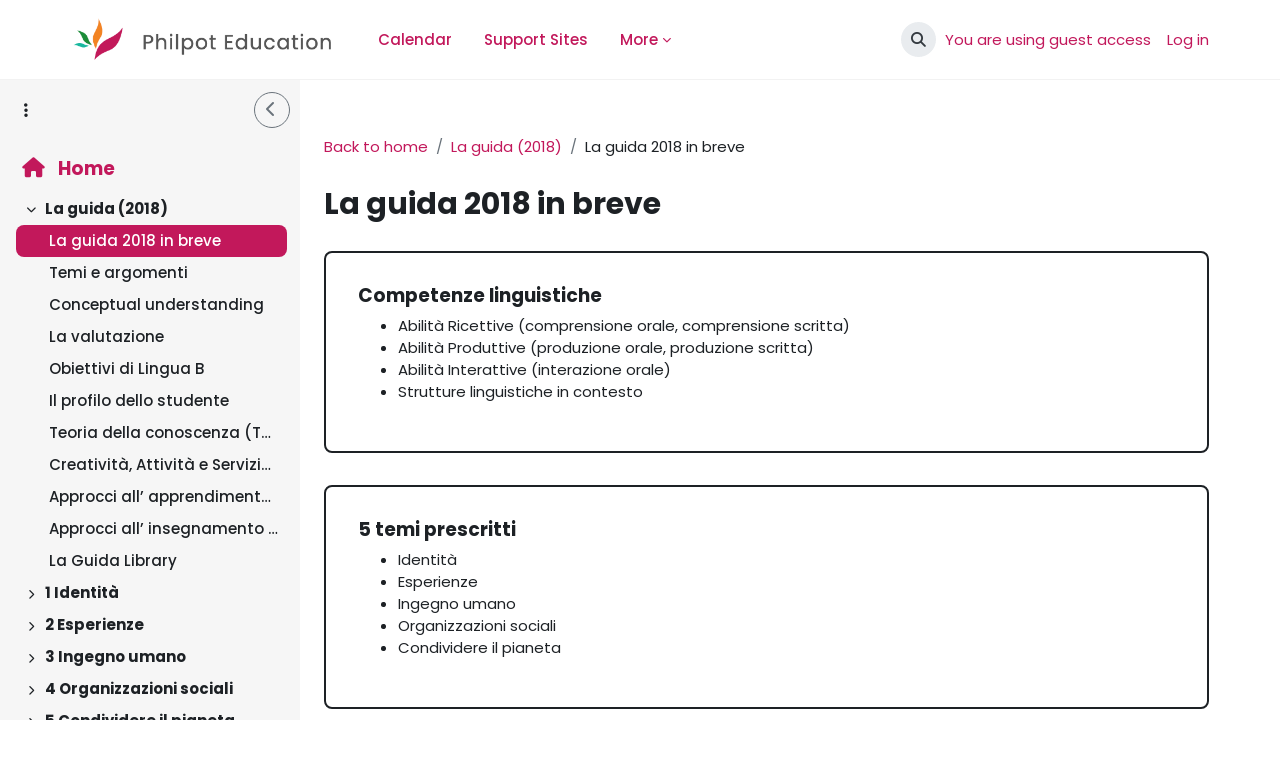

--- FILE ---
content_type: text/html; charset=utf-8
request_url: https://philpot.education/mod/page/view.php?id=331&forceview=1
body_size: 15398
content:
<!DOCTYPE html>

<html  dir="ltr" lang="en" xml:lang="en">
<head>
    <title>Italian B: La guida 2018 in breve | Philpot Education</title>
    <link rel="preconnect" href="https://fonts.googleapis.com">
    <link rel="preconnect" href="https://fonts.gstatic.com" crossorigin>
    <link href="https://fonts.googleapis.com/css2?family=Poppins:wght@300;500;700&display=swap" rel="stylesheet">
    <link rel="shortcut icon" href="//philpot.education/pluginfile.php/1/theme_norse/favicon/1763484535/philpot-logo.ico" />
    <meta http-equiv="Content-Type" content="text/html; charset=utf-8" />
<meta name="keywords" content="moodle, Italian B: La guida 2018 in breve | Philpot Education" />
<link rel="stylesheet" type="text/css" href="https://philpot.education/theme/yui_combo.php?rollup/3.18.1/yui-moodlesimple-min.css" /><script id="firstthemesheet" type="text/css">/** Required in order to fix style inclusion problems in IE with YUI **/</script><link rel="stylesheet" type="text/css" href="https://philpot.education/theme/styles.php/norse/1763484535_1760632577/all" />
<script>
//<![CDATA[
var M = {}; M.yui = {};
M.pageloadstarttime = new Date();
M.cfg = {"wwwroot":"https:\/\/philpot.education","apibase":"https:\/\/philpot.education\/r.php\/api","homeurl":{},"sesskey":"0f9BV2AOPH","sessiontimeout":"7200","sessiontimeoutwarning":1200,"themerev":"1763484535","slasharguments":1,"theme":"norse","iconsystemmodule":"core\/icon_system_fontawesome","jsrev":"1760715564","admin":"admin","svgicons":true,"usertimezone":"Europe\/London","language":"en","courseId":6,"courseContextId":191,"contextid":1536,"contextInstanceId":331,"langrev":1760716233,"templaterev":"1760715564","siteId":1,"userId":1};var yui1ConfigFn = function(me) {if(/-skin|reset|fonts|grids|base/.test(me.name)){me.type='css';me.path=me.path.replace(/\.js/,'.css');me.path=me.path.replace(/\/yui2-skin/,'/assets/skins/sam/yui2-skin')}};
var yui2ConfigFn = function(me) {var parts=me.name.replace(/^moodle-/,'').split('-'),component=parts.shift(),module=parts[0],min='-min';if(/-(skin|core)$/.test(me.name)){parts.pop();me.type='css';min=''}
if(module){var filename=parts.join('-');me.path=component+'/'+module+'/'+filename+min+'.'+me.type}else{me.path=component+'/'+component+'.'+me.type}};
YUI_config = {"debug":false,"base":"https:\/\/philpot.education\/lib\/yuilib\/3.18.1\/","comboBase":"https:\/\/philpot.education\/theme\/yui_combo.php?","combine":true,"filter":null,"insertBefore":"firstthemesheet","groups":{"yui2":{"base":"https:\/\/philpot.education\/lib\/yuilib\/2in3\/2.9.0\/build\/","comboBase":"https:\/\/philpot.education\/theme\/yui_combo.php?","combine":true,"ext":false,"root":"2in3\/2.9.0\/build\/","patterns":{"yui2-":{"group":"yui2","configFn":yui1ConfigFn}}},"moodle":{"name":"moodle","base":"https:\/\/philpot.education\/theme\/yui_combo.php?m\/1760715564\/","combine":true,"comboBase":"https:\/\/philpot.education\/theme\/yui_combo.php?","ext":false,"root":"m\/1760715564\/","patterns":{"moodle-":{"group":"moodle","configFn":yui2ConfigFn}},"filter":null,"modules":{"moodle-core-lockscroll":{"requires":["plugin","base-build"]},"moodle-core-maintenancemodetimer":{"requires":["base","node"]},"moodle-core-blocks":{"requires":["base","node","io","dom","dd","dd-scroll","moodle-core-dragdrop","moodle-core-notification"]},"moodle-core-actionmenu":{"requires":["base","event","node-event-simulate"]},"moodle-core-chooserdialogue":{"requires":["base","panel","moodle-core-notification"]},"moodle-core-event":{"requires":["event-custom"]},"moodle-core-notification":{"requires":["moodle-core-notification-dialogue","moodle-core-notification-alert","moodle-core-notification-confirm","moodle-core-notification-exception","moodle-core-notification-ajaxexception"]},"moodle-core-notification-dialogue":{"requires":["base","node","panel","escape","event-key","dd-plugin","moodle-core-widget-focusafterclose","moodle-core-lockscroll"]},"moodle-core-notification-alert":{"requires":["moodle-core-notification-dialogue"]},"moodle-core-notification-confirm":{"requires":["moodle-core-notification-dialogue"]},"moodle-core-notification-exception":{"requires":["moodle-core-notification-dialogue"]},"moodle-core-notification-ajaxexception":{"requires":["moodle-core-notification-dialogue"]},"moodle-core-handlebars":{"condition":{"trigger":"handlebars","when":"after"}},"moodle-core-dragdrop":{"requires":["base","node","io","dom","dd","event-key","event-focus","moodle-core-notification"]},"moodle-core_availability-form":{"requires":["base","node","event","event-delegate","panel","moodle-core-notification-dialogue","json"]},"moodle-course-management":{"requires":["base","node","io-base","moodle-core-notification-exception","json-parse","dd-constrain","dd-proxy","dd-drop","dd-delegate","node-event-delegate"]},"moodle-course-util":{"requires":["node"],"use":["moodle-course-util-base"],"submodules":{"moodle-course-util-base":{},"moodle-course-util-section":{"requires":["node","moodle-course-util-base"]},"moodle-course-util-cm":{"requires":["node","moodle-course-util-base"]}}},"moodle-course-dragdrop":{"requires":["base","node","io","dom","dd","dd-scroll","moodle-core-dragdrop","moodle-core-notification","moodle-course-coursebase","moodle-course-util"]},"moodle-course-categoryexpander":{"requires":["node","event-key"]},"moodle-form-shortforms":{"requires":["node","base","selector-css3","moodle-core-event"]},"moodle-form-dateselector":{"requires":["base","node","overlay","calendar"]},"moodle-question-chooser":{"requires":["moodle-core-chooserdialogue"]},"moodle-question-searchform":{"requires":["base","node"]},"moodle-availability_completion-form":{"requires":["base","node","event","moodle-core_availability-form"]},"moodle-availability_date-form":{"requires":["base","node","event","io","moodle-core_availability-form"]},"moodle-availability_grade-form":{"requires":["base","node","event","moodle-core_availability-form"]},"moodle-availability_group-form":{"requires":["base","node","event","moodle-core_availability-form"]},"moodle-availability_grouping-form":{"requires":["base","node","event","moodle-core_availability-form"]},"moodle-availability_profile-form":{"requires":["base","node","event","moodle-core_availability-form"]},"moodle-availability_role-form":{"requires":["base","node","event","moodle-core_availability-form"]},"moodle-mod_assign-history":{"requires":["node","transition"]},"moodle-mod_hsuforum-io":{"requires":["base","io-base","io-form","io-upload-iframe","json-parse"]},"moodle-mod_hsuforum-livelog":{"requires":["widget"]},"moodle-mod_hsuforum-article":{"requires":["base","node","event","router","core_rating","querystring","moodle-mod_hsuforum-io","moodle-mod_hsuforum-livelog"]},"moodle-mod_quiz-toolboxes":{"requires":["base","node","event","event-key","io","moodle-mod_quiz-quizbase","moodle-mod_quiz-util-slot","moodle-core-notification-ajaxexception"]},"moodle-mod_quiz-questionchooser":{"requires":["moodle-core-chooserdialogue","moodle-mod_quiz-util","querystring-parse"]},"moodle-mod_quiz-modform":{"requires":["base","node","event"]},"moodle-mod_quiz-quizbase":{"requires":["base","node"]},"moodle-mod_quiz-util":{"requires":["node","moodle-core-actionmenu"],"use":["moodle-mod_quiz-util-base"],"submodules":{"moodle-mod_quiz-util-base":{},"moodle-mod_quiz-util-slot":{"requires":["node","moodle-mod_quiz-util-base"]},"moodle-mod_quiz-util-page":{"requires":["node","moodle-mod_quiz-util-base"]}}},"moodle-mod_quiz-dragdrop":{"requires":["base","node","io","dom","dd","dd-scroll","moodle-core-dragdrop","moodle-core-notification","moodle-mod_quiz-quizbase","moodle-mod_quiz-util-base","moodle-mod_quiz-util-page","moodle-mod_quiz-util-slot","moodle-course-util"]},"moodle-mod_quiz-autosave":{"requires":["base","node","event","event-valuechange","node-event-delegate","io-form","datatype-date-format"]},"moodle-message_airnotifier-toolboxes":{"requires":["base","node","io"]},"moodle-editor_atto-editor":{"requires":["node","transition","io","overlay","escape","event","event-simulate","event-custom","node-event-html5","node-event-simulate","yui-throttle","moodle-core-notification-dialogue","moodle-editor_atto-rangy","handlebars","timers","querystring-stringify"]},"moodle-editor_atto-plugin":{"requires":["node","base","escape","event","event-outside","handlebars","event-custom","timers","moodle-editor_atto-menu"]},"moodle-editor_atto-menu":{"requires":["moodle-core-notification-dialogue","node","event","event-custom"]},"moodle-editor_atto-rangy":{"requires":[]},"moodle-report_eventlist-eventfilter":{"requires":["base","event","node","node-event-delegate","datatable","autocomplete","autocomplete-filters"]},"moodle-report_loglive-fetchlogs":{"requires":["base","event","node","io","node-event-delegate"]},"moodle-gradereport_history-userselector":{"requires":["escape","event-delegate","event-key","handlebars","io-base","json-parse","moodle-core-notification-dialogue"]},"moodle-qbank_editquestion-chooser":{"requires":["moodle-core-chooserdialogue"]},"moodle-tool_lp-dragdrop-reorder":{"requires":["moodle-core-dragdrop"]},"moodle-assignfeedback_editpdf-editor":{"requires":["base","event","node","io","graphics","json","event-move","event-resize","transition","querystring-stringify-simple","moodle-core-notification-dialog","moodle-core-notification-alert","moodle-core-notification-warning","moodle-core-notification-exception","moodle-core-notification-ajaxexception"]},"moodle-atto_accessibilitychecker-button":{"requires":["color-base","moodle-editor_atto-plugin"]},"moodle-atto_accessibilityhelper-button":{"requires":["moodle-editor_atto-plugin"]},"moodle-atto_align-button":{"requires":["moodle-editor_atto-plugin"]},"moodle-atto_bold-button":{"requires":["moodle-editor_atto-plugin"]},"moodle-atto_charmap-button":{"requires":["moodle-editor_atto-plugin"]},"moodle-atto_clear-button":{"requires":["moodle-editor_atto-plugin"]},"moodle-atto_collapse-button":{"requires":["moodle-editor_atto-plugin"]},"moodle-atto_emojipicker-button":{"requires":["moodle-editor_atto-plugin"]},"moodle-atto_emoticon-button":{"requires":["moodle-editor_atto-plugin"]},"moodle-atto_equation-button":{"requires":["moodle-editor_atto-plugin","moodle-core-event","io","event-valuechange","tabview","array-extras"]},"moodle-atto_fullscreen-button":{"requires":["event-resize","moodle-editor_atto-plugin"]},"moodle-atto_h5p-button":{"requires":["moodle-editor_atto-plugin"]},"moodle-atto_html-button":{"requires":["promise","moodle-editor_atto-plugin","moodle-atto_html-beautify","moodle-atto_html-codemirror","event-valuechange"]},"moodle-atto_html-beautify":{},"moodle-atto_html-codemirror":{"requires":["moodle-atto_html-codemirror-skin"]},"moodle-atto_image-button":{"requires":["moodle-editor_atto-plugin"]},"moodle-atto_indent-button":{"requires":["moodle-editor_atto-plugin"]},"moodle-atto_italic-button":{"requires":["moodle-editor_atto-plugin"]},"moodle-atto_link-button":{"requires":["moodle-editor_atto-plugin"]},"moodle-atto_managefiles-button":{"requires":["moodle-editor_atto-plugin"]},"moodle-atto_managefiles-usedfiles":{"requires":["node","escape"]},"moodle-atto_media-button":{"requires":["moodle-editor_atto-plugin","moodle-form-shortforms"]},"moodle-atto_noautolink-button":{"requires":["moodle-editor_atto-plugin"]},"moodle-atto_orderedlist-button":{"requires":["moodle-editor_atto-plugin"]},"moodle-atto_recordrtc-recording":{"requires":["moodle-atto_recordrtc-button"]},"moodle-atto_recordrtc-button":{"requires":["moodle-editor_atto-plugin","moodle-atto_recordrtc-recording"]},"moodle-atto_rtl-button":{"requires":["moodle-editor_atto-plugin"]},"moodle-atto_strike-button":{"requires":["moodle-editor_atto-plugin"]},"moodle-atto_styles-button":{"requires":["moodle-editor_atto-plugin"]},"moodle-atto_subscript-button":{"requires":["moodle-editor_atto-plugin"]},"moodle-atto_superscript-button":{"requires":["moodle-editor_atto-plugin"]},"moodle-atto_table-button":{"requires":["moodle-editor_atto-plugin","moodle-editor_atto-menu","event","event-valuechange"]},"moodle-atto_title-button":{"requires":["moodle-editor_atto-plugin"]},"moodle-atto_underline-button":{"requires":["moodle-editor_atto-plugin"]},"moodle-atto_undo-button":{"requires":["moodle-editor_atto-plugin"]},"moodle-atto_unorderedlist-button":{"requires":["moodle-editor_atto-plugin"]}}},"gallery":{"name":"gallery","base":"https:\/\/philpot.education\/lib\/yuilib\/gallery\/","combine":true,"comboBase":"https:\/\/philpot.education\/theme\/yui_combo.php?","ext":false,"root":"gallery\/1760715564\/","patterns":{"gallery-":{"group":"gallery"}}}},"modules":{"core_filepicker":{"name":"core_filepicker","fullpath":"https:\/\/philpot.education\/lib\/javascript.php\/1760715564\/repository\/filepicker.js","requires":["base","node","node-event-simulate","json","async-queue","io-base","io-upload-iframe","io-form","yui2-treeview","panel","cookie","datatable","datatable-sort","resize-plugin","dd-plugin","escape","moodle-core_filepicker","moodle-core-notification-dialogue"]},"core_comment":{"name":"core_comment","fullpath":"https:\/\/philpot.education\/lib\/javascript.php\/1760715564\/comment\/comment.js","requires":["base","io-base","node","json","yui2-animation","overlay","escape"]}},"logInclude":[],"logExclude":[],"logLevel":null};
M.yui.loader = {modules: {}};

//]]>
</script>

<link href="https://fonts.googleapis.com/css?family=Poppins:400,700&display=swap" rel="stylesheet">

<style>
/* Hide the standard hero element on the home page. */
#page-site-index #page-header {
display: none;
}

/* Site footer. */
#moodle-footer {
background-image: none !important;
background-color: black !important;
}

/* Logo and home link. */
#gge-home img {
margin-top: -.5em;
}
#mr-nav .gge-site-title {
color: #565656;
}

.bar {
background-color: #15BFA0;
border-radius: 1em;
}

#id_searchbyusername .form-group label,
#id_searchbyemail .form-group label {
    display: none !important;
}
#id_searchbyusername legend,
#id_searchbyemail legend {
    padding-left: 10px;
}
</style>

<!-- Global site tag (gtag.js) - Google Analytics -->
<script async src="https://www.googletagmanager.com/gtag/js?id=G-CV75ZVFJ10"></script>
<script>
  window.dataLayer = window.dataLayer || [];
  function gtag(){dataLayer.push(arguments);}
  gtag('js', new Date());

  gtag('config', 'G-CV75ZVFJ10');
</script>

    <meta name="viewport" content="width=device-width, initial-scale=1.0">
</head>
<body  id="page-mod-page-view" class="format-vista limitedwidth  path-mod path-mod-page chrome dir-ltr lang-en yui-skin-sam yui3-skin-sam philpot-education pagelayout-incourse course-6 context-1536 cmid-331 cm-type-page category-1 theme uses-drawers drawer-open-index">
<div id="overlay"></div>
<div id="loader" class="detachablesquares"></div>
<div class="toast-wrapper mx-auto py-0 fixed-top" role="status" aria-live="polite"></div>
<div id="page-wrapper" class="d-print-block lms-wrapper ">

    <div>
    <a class="sr-only sr-only-focusable" href="#maincontent">Skip to main content</a>
</div><script src="https://philpot.education/lib/javascript.php/1760715564/lib/polyfills/polyfill.js"></script>
<script src="https://philpot.education/theme/yui_combo.php?rollup/3.18.1/yui-moodlesimple-min.js"></script><script src="https://philpot.education/lib/javascript.php/1760715564/lib/javascript-static.js"></script>
<script>
//<![CDATA[
document.body.className += ' jsenabled';
//]]>
</script>


<script>
(() => {
// Collapses course index menu items by default
  if (!document.body.classList.contains('path-course')) return;
  const COLLAPSED_FLAG = 'mtlCollapsedOnce';
  const collapseNewlyRendered = (root = document) => {
    root.querySelectorAll('.courseindex-item-content.collapse.show').forEach(panel => {
      if (panel.dataset[COLLAPSED_FLAG]) return;
      panel.classList.remove('show');
      panel.style.height = ''; // clear any inline height Bootstrap may set
      panel.dataset[COLLAPSED_FLAG] = '1';
      if (panel.id) {
        const href = `#${CSS.escape(panel.id)}`;
        const toggle = document.querySelector(`a.icons-collapse-expand[href="${href}"]`);
        if (toggle) {
          toggle.classList.add('collapsed');
          toggle.setAttribute('aria-expanded', 'false');
        }
      }
    });
  };
  const init = () => collapseNewlyRendered();
  if (document.readyState === 'loading') {
    document.addEventListener('DOMContentLoaded', init, { once: true });
  } else {
    init();
  }
  const observer = new MutationObserver(mutations => {
    for (const m of mutations) {
      if (m.type === 'childList' && m.addedNodes.length) {
        for (const node of m.addedNodes) {
          if (node.nodeType !== 1) continue;
          // If a newly inserted subtree contains open panels, collapse them once.
          if (node.matches?.('.courseindex-item-content.collapse.show') ||
              node.querySelector?.('.courseindex-item-content.collapse.show')) {
            collapseNewlyRendered(node);
          }
        }
      }
    }
  });
  observer.observe(document.body, {
    subtree: true,
    childList: true
  });
})();
</script>
<script>
document.addEventListener('DOMContentLoaded', () => {
// Add the 'show' class to the element
document.querySelector('#page-mod-book-view .drawer-right').classList.add('show');

// Remove 'hidden' class, set 'title' attribute, and remove 'tabindex' attribute
const drawerToggle = document.querySelector('#page-mod-book-view .drawer-right .drawerheader .drawertoggle');
if (drawerToggle) {
    drawerToggle.classList.remove('hidden');
    drawerToggle.setAttribute('title', 'Close block drawer');
    drawerToggle.removeAttribute('tabindex');
}

// Add multiple classes to the element
document.querySelector('#page-mod-book-view #page').classList.add('show-drawer-right');

// Set the 'aria-expanded' attribute
document.querySelector('#page-mod-book-view .drawer-primary').setAttribute('aria-expanded', 'true');
});
</script>

    <header class="fixed-top alert-bar d-print-none">
    <div id="alert-bar">
    </div>
</header>
    
    <nav id="main-navbar" class="navbar navbar-primary fixed-top navbar-light navbar-expand d-print-none" aria-label="Site navigation">
        <a href="https://philpot.education/" class="navbar-brand d-flex align-items-center m-0 mr-4 p-0 aabtn">
    
                <img src="//philpot.education/pluginfile.php/1/theme_norse/headerlogo/1763484535/philpot-logo.png" class="logo mr-1" alt="">
        </a>
        <div class="d-flex d-md-none">
            
    
            <button class="navbar-toggler aabtn d-block d-md-none px-1 my-1 border-0" data-toggler="drawers" data-action="toggle" data-target="theme_boost-drawers-primary">
                <span class="navbar-toggler-icon"></span>
                <span class="sr-only">Side panel</span>
            </button>
        </div>
    
            <div class="primary-navigation">
                <nav class="moremenu navigation hello">
                    <ul id="moremenu-697b1ab071a40-navbar-nav" role="menubar" class="nav more-nav navbar-nav">
                                <li data-key="home" class="nav-item" role="none" data-forceintomoremenu="false">
                                            <a role="menuitem" class="nav-link  "
                                                href="https://philpot.education/"
                                                
                                                
                                                data-disableactive="true"
                                                tabindex="-1"
                                            >
                                                Home
                                            </a>
                                </li>
                                <li data-key="calendar" class="nav-item" role="none" data-forceintomoremenu="false">
                                            <a role="menuitem" class="nav-link  "
                                                href="https://philpot.education/calendar/view.php?view=month"
                                                
                                                
                                                data-disableactive="true"
                                                tabindex="-1"
                                            >
                                                Calendar
                                            </a>
                                </li>
                                <li data-key="" class="nav-item" role="none" data-forceintomoremenu="false">
                                            <a role="menuitem" class="nav-link  "
                                                href="https://philpot.education/#supportsites"
                                                
                                                
                                                data-disableactive="true"
                                                tabindex="-1"
                                            >
                                                Support Sites
                                            </a>
                                </li>
                                <li data-key="" class="nav-item" role="none" data-forceintomoremenu="false">
                                            <a role="menuitem" class="nav-link  "
                                                href="https://philpot.education/#workshops"
                                                
                                                
                                                data-disableactive="true"
                                                tabindex="-1"
                                            >
                                                Workshops
                                            </a>
                                </li>
                                <li data-key="" class="nav-item" role="none" data-forceintomoremenu="false">
                                            <a role="menuitem" class="nav-link  "
                                                href="https://store.philpot.education/services/?v=1a13105b7e4e%20%22target%3D%22_blank"
                                                
                                                
                                                data-disableactive="true"
                                                tabindex="-1"
                                            >
                                                Services
                                            </a>
                                </li>
                                <li data-key="" class="nav-item" role="none" data-forceintomoremenu="false">
                                            <a role="menuitem" class="nav-link  "
                                                href="https://philpot.education/course/view.php?id=27"
                                                
                                                
                                                data-disableactive="true"
                                                tabindex="-1"
                                            >
                                                About
                                            </a>
                                </li>
                                <li data-key="" class="nav-item" role="none" data-forceintomoremenu="false">
                                            <a role="menuitem" class="nav-link  "
                                                href="https://store.philpot.education "target="_blank"
                                                
                                                
                                                data-disableactive="true"
                                                tabindex="-1"
                                            >
                                                Store
                                            </a>
                                </li>
                        <li role="none" class="nav-item dropdown dropdownmoremenu d-none" data-region="morebutton">
                            <a class="dropdown-toggle nav-link " href="#" id="moremenu-dropdown-697b1ab071a40" role="menuitem" data-toggle="dropdown" aria-haspopup="true" aria-expanded="false" tabindex="-1">
                                More
                            </a>
                            <ul class="dropdown-menu dropdown-menu-left" data-region="moredropdown" aria-labelledby="moremenu-dropdown-697b1ab071a40" role="menu">
                            </ul>
                        </li>
                    </ul>
                </nav>
            </div>
    
        <ul class="navbar-nav d-none d-md-flex my-1 px-1">
            <!-- page_heading_menu -->
            
        </ul>
    
        <div id="usernavigation" class="primaryusernavigation navbar-nav ml-auto d-none d-md-flex ">
                <div id="searchinput-navbar-697b1ab073a56697b1ab05c3a34" class="simplesearchform">
    <a
        class="btn btn-open rounded-0 nav-link"
        data-toggle="collapse"
        data-action="opensearch"
        href="#searcharea-navbar"
        role="button"
        aria-expanded="false"
        aria-controls="searcharea-navbar"
        title="Toggle search input"
    >
        <i class="icon fa fa-magnifying-glass fa-fw " aria-hidden="true" ></i>
        <span class="sr-only">Toggle search input</span>
    </a>
</div>
                <div class="divider border-left h-75 align-self-center mx-1"></div>
    
    
    
            
    
    
            <div id="navbar-usermenu" class="d-flex align-items-stretch usermenu-container" data-region="usermenu">
                    <div class="usermenu">
                            <span class="login pl-2">
                                    You are using guest access
                                    <div class="divider border-left h-75 align-self-center mx-2"></div>
                                    <a href="https://philpot.education/login/index.php">Log in</a>
                            </span>
                    </div>
            </div>
        </div>
    </nav>
        <div id="searcharea-navbar" class="navbar-search-area collapse">
    <form class="search-form" autocomplete="off" action="https://philpot.education/local/library/index.php" method="get" accept-charset="utf-8">
            <input type="hidden" name="search_origin" value="core_search">

            <label for="searchinput-697b1ab07416b697b1ab05c3a36">
                <span class="sr-only">Search</span>
            </label>
            <div class="text-center">
                <div class="search-header">
                    <span class="header">Search</span>
                        <a class="close-icon"
                            data-action="closesearch"
                            data-toggle="collapse"
                            href="#searcharea-navbar"
                            role="button"
                        >
                            <i class="icon fa fa-xmark fa-fw " aria-hidden="true" ></i>
                            <span class="sr-only">Close</span>
                        </a>
                </div>


                <div class="search-bar d-flex justify-content-center">
                    <input type="text"
                       id="searchinput-697b1ab07416b697b1ab05c3a36"
                       class="form-control search-input withclear"
                       placeholder="Search within the learning library..."
                       aria-label="Search"
                       name="search"
                       data-region="input"
                       autocomplete="off"
                    >
                    <button type="submit" class="btn btn-submit" data-action="submit">
                        <i class="icon fa fa-magnifying-glass fa-fw " aria-hidden="true" ></i>
                        <span class="sr-only">Search</span>
                    </button>
                </div>
            </div>
    </form>
</div>
    
    <nav id="mobile-menu-navbar"  class="navbar fixed-top navbar-light navbar-expand bg-gray d-flex d-md-none d-print-none" aria-label="Site navigation">
        
    
        <div id="usernavigation" class="navbar-nav ml-auto">
    
            
    
        </div>
    </nav>
    
<div  class="drawer drawer-left drawer-primary block-drawer d-print-none not-initialized" data-region="fixed-drawer" id="theme_boost-drawers-primary" data-preference="" data-state="show-drawer-primary" data-forceopen="0" data-close-on-resize="1">
    <h2 class="sr-only">Side Drawer</h2>
    <div class="drawerheader">
        <button
            class="btn drawertoggle btn-icon btn-outline-secondary hidden"
            data-toggler="drawers"
            data-action="closedrawer"
            data-target="theme_boost-drawers-primary"
            data-toggle="tooltip"
            data-placement="right"
            title="Close drawer"
        >
            <i class="icon fa fa-chevron-right fa-fw " aria-hidden="true" ></i>
        </button>
                    Philpot Education

        <div class="drawerheadercontent hidden">
            
        </div>
    </div>
    <div class="drawercontent drag-container" data-usertour="scroller">
        <div class="courseindex coursehome">
            <div class="h5 courseindex-item">
                <a href="https://philpot.education/course/view.php?id=6">
                    <i class="icon fa fa-house fa-fw " aria-hidden="true" ></i>
                    Home
                </a>
            </div>
        </div>
                <div class="list-group">

            <a href="/user/profile.php" class="d-none list-group-item list-group-item-action profile-mobile-drawer">
                Profile
            </a>

                    <a href="/local/library/index.php" class="list-group-item list-group-item-action globalsearch-mobile-drawer">
                        Global Search
                    </a>

                <a href="/calendar/view.php?view=month" class="d-none list-group-item list-group-item-action calendar-mobile-drawer">
                    Calendar
                </a>


                    <a href="https://philpot.education/" class="list-group-item list-group-item-action  " >
                        Home
                    </a>
                    <a href="https://philpot.education/calendar/view.php?view=month" class="list-group-item list-group-item-action  " >
                        Calendar
                    </a>
                    <a href="https://philpot.education/#supportsites" class="list-group-item list-group-item-action  " >
                        Support Sites
                    </a>
                    <a href="https://philpot.education/#workshops" class="list-group-item list-group-item-action  " >
                        Workshops
                    </a>
                    <a href="https://store.philpot.education/services/?v=1a13105b7e4e%20%22target%3D%22_blank" class="list-group-item list-group-item-action  " >
                        Services
                    </a>
                    <a href="https://philpot.education/course/view.php?id=27" class="list-group-item list-group-item-action  " >
                        About
                    </a>
                    <a href="https://store.philpot.education "target="_blank" class="list-group-item list-group-item-action  " >
                        Store
                    </a>
        </div>

    </div>
</div>
    
        <div  class="drawer drawer-left show block-drawer d-print-none not-initialized" data-region="fixed-drawer" id="theme_boost-drawers-courseindex" data-preference="drawer-open-index" data-state="show-drawer-left" data-forceopen="0" data-close-on-resize="0">
    <h2 class="sr-only">Side Drawer</h2>
    <div class="drawerheader">
        <button
            class="btn drawertoggle btn-icon btn-outline-secondary hidden"
            data-toggler="drawers"
            data-action="closedrawer"
            data-target="theme_boost-drawers-courseindex"
            data-toggle="tooltip"
            data-placement="right"
            title="Close course index"
        >
            <i class="icon fa fa-chevron-right fa-fw " aria-hidden="true" ></i>
        </button>
        
        <div class="drawerheadercontent hidden">
                            <div id="courseindexdrawercontrols" class="dropdown">
                    <button class="btn btn-icon rounded-circle mx-2"
                            id="courseindexdrawercontrolsmenubutton"
                            type="button"
                            data-toggle="dropdown"
                            aria-haspopup="true"
                            aria-expanded="false"
                            title="Course index options"
                            aria-label="Course index options"
                            aria-controls="courseindexdrawercontrolsmenu">
                        <i class="icon fa fa-ellipsis-v fa-fw m-0" aria-hidden="true"></i>
                    </button>
                    <div class="dropdown-menu dropdown-menu-right" role="menu" id="courseindexdrawercontrolsmenu" aria-labelledby="courseindexdrawercontrolsmenubutton">
                        <a class="dropdown-item"
                           href="#"
                           data-action="expandallcourseindexsections"
                           role="menuitem"
                        >
                            <i class="icon fa fa-angles-down fa-fw " aria-hidden="true" ></i>
                            Expand all
                        </a>
                        <a class="dropdown-item"
                           href="#"
                           data-action="collapseallcourseindexsections"
                           role="menuitem"
                        >
                            <span class="dir-rtl-hide"><i class="icon fa fa-angles-right fa-fw " aria-hidden="true" ></i></span>
                            <span class="dir-ltr-hide"><i class="icon fa fa-angles-left fa-fw " aria-hidden="true" ></i></span>
                            Collapse all
                        </a>
                    </div>
                </div>

        </div>
    </div>
    <div class="drawercontent drag-container" data-usertour="scroller">
        <div class="courseindex coursehome">
            <div class="h5 courseindex-item">
                <a href="https://philpot.education/course/view.php?id=6">
                    <i class="icon fa fa-house fa-fw " aria-hidden="true" ></i>
                    Home
                </a>
            </div>
        </div>
                        <nav id="courseindex" class="courseindex">
    <div id="courseindex-content">
        <div data-region="loading-placeholder-content" aria-hidden="true" id="course-index-placeholder">
            <ul class="placeholders list-unstyled px-5">
                <li>
                    <div class="col-md-6 p-0 d-flex align-items-center">
                        <div class="bg-pulse-grey rounded-circle me-2"></div>
                        <div class="bg-pulse-grey w-100"></div>
                    </div>
                </li>
                <li>
                    <div class="col-md-6 p-0 d-flex align-items-center">
                        <div class="bg-pulse-grey rounded-circle me-2"></div>
                        <div class="bg-pulse-grey w-100"></div>
                    </div>
                </li>
                <li>
                    <div class="col-md-6 p-0 d-flex align-items-center">
                        <div class="bg-pulse-grey rounded-circle me-2"></div>
                        <div class="bg-pulse-grey w-100"></div>
                    </div>
                </li>
                <li>
                    <div class="col-md-6 p-0 d-flex align-items-center">
                        <div class="bg-pulse-grey rounded-circle me-2"></div>
                        <div class="bg-pulse-grey w-100"></div>
                    </div>
                </li>
            </ul>
        </div>
    </div>
</nav>

    </div>
</div>
    <div id="topofscroll">
        <div id="page" data-region="mainpage" data-usertour="scroller"class="drawers  show-drawer-left  drag-container">
            

            <div class="main-inner">
                <div class="drawer-toggles d-flex">
                        <div class="drawer-toggler drawer-left-toggle open-nav d-print-none">
                            <button
                                class="btn btn-icon btn-outline-secondary"
                                data-toggler="drawers"
                                data-action="toggle"
                                data-target="theme_boost-drawers-courseindex"
                                data-toggle="tooltip"
                                data-placement="right"
                                title="Open course index"
                            >
                                <span class="sr-only">Open course index</span>
                                <i class="icon fa fa-list fa-fw " aria-hidden="true" ></i>
                            </button>
                        </div>
                </div>
                <header id="page-header" class="header-maxwidth d-print-none">
    <div class="w-100">
        <div class="d-flex flex-wrap">
            <div id="page-navbar">
                <nav aria-label="Navigation bar">
    <ol class="breadcrumb">
                <li class="breadcrumb-item">
                    <a href="https://philpot.education/course/view.php?id=6"
                        
                        title="Italian B Support Site"
                        
                    >
                        Back to home
                    </a>
                </li>
        
                <li class="breadcrumb-item">
                    <a href="https://philpot.education/course/section.php?id=36"
                        
                        
                        data-section-name-for="36" 
                    >
                        La guida (2018)
                    </a>
                </li>
        
                <li class="breadcrumb-item">
                    <span >
                        La guida 2018 in breve
                    </span>
                </li>
        </ol>
</nav>
            </div>
            <div class="ml-auto d-flex">
                
            </div>
            <div id="course-header">
                
            </div>
        </div>
        <div class="d-flex align-items-center">
                    <div class="mr-auto">
                        <div class="page-context-header d-flex flex-wrap align-items-center mb-2">
    <div class="page-header-image">
        <div class="content activityiconcontainer icon-size-6 modicon_page"><img class="icon activityicon " aria-hidden="true" src="https://philpot.education/theme/image.php/norse/page/1763484535/monologo?filtericon=1" alt="" /></div>
    </div>
    <div class="page-header-headings">
        <h1 class="h2 mb-0">La guida 2018 in breve</h1>
    </div>
</div>
                    </div>
            <div class="header-actions-container ml-auto" data-region="header-actions-container">
            </div>
        </div>
    </div>
</header>
                <div id="page-content" class="pb-3 d-print-block">
                    <div id="region-main-box">
                        <section id="region-main" aria-label="Content">

                            <span class="notifications" id="user-notifications"></span>
                                <span id="maincontent"></span>
                                <div class="activity-header" data-for="page-activity-header">
                                        <span class="sr-only">Completion requirements</span>
                                        <div data-region="activity-information" data-activityname="La guida 2018 in breve" class="activity-information">


</div>
                                </div>
                            <div role="main"><div class="box py-3 generalbox center clearfix"><div class="no-overflow"><div class="styles-box gge-white">
<h5>Competenze linguistiche</h5>
<ul>
<li>Abilità Ricettive (comprensione orale, comprensione scritta)</li>
<li>Abilità Produttive (produzione orale, produzione scritta) </li>
<li>Abilità Interattive (interazione orale)</li>
<li>Strutture linguistiche in contesto</li>
</ul>
</div>
<div class="styles-box gge-white">
<h5>5 temi prescritti</h5>
<ul>
<li>Identità</li>
<li>Esperienze</li>
<li>Ingegno umano</li>
<li>Organizzazioni sociali</li>
<li>Condividere il pianeta</li>
</ul>
</div>
<div class="styles-box gge-white">
<h5>3 categorie di tipologie testuali</h5>
<ul>
<li>Personali</li>
<li>Professionali</li>
<li>Massmediatici</li>
</ul>
</div>
<div class="styles-box philpot-orange">
<h5>HL : Letteratura</h5>
<ul>
<li>
<p>2 opere letterarie</p>
</li>
<li>
<p>Scritte in italiano (no traduzioni)</p>
</li>
<li>
<p>Opere originali, non adattate</p>
</li>
<li>
<p>Solo HL (base dell’ orale individuale)</p>
</li>
<li>
<p>Focus: Temi, trama, personaggi</p>
</li>
<li>
<p>No critica letteraria</p>
</li>
<li>
<p>Sì analisi del ‘<a class="autolink" title="Conceptual understanding" href="https://philpot.education/mod/page/view.php?id=408">conceptual understanding</a>’ (Significato)</p>
</li>
<li>
<p>Collegamento con uno o più temi</p>
</li>
<li>
<p>Rilevante per la cultura italiana</p>
</li>
</ul>
</div>
<div class="styles-box philpot-lightgreen">
<h5>5 concetti</h5>
<ul>
<li>
<p>Audience (linguaggio appropriato al destinatario)</p>
</li>
<li>
<p>Contesto (linguaggio appropriato alla situazione)</p>
</li>
<li>
<p>Scopo (linguaggio mirato al raggiungimento di uno scopo)</p>
</li>
<li>
<p>Significato (diversi significati o diversi livelli di significati)</p>
</li>
<li>
<p>Varianti (differenze all’ interno di una lingua)</p>
</li>
</ul>
</div>
<h5>Valutazione: 3 componenti</h5>
<table class="table table-striped">
<thead class="thead-dark">
<tr>
<th style="width: 33.33%;" scope="col">External <br>Paper 1 <br>25%</th>
<th style="width: 33.33%;" scope="col">External <br>Paper 2 <br>50%</th>
<th style="width: 33.33%;" scope="col">Internal <br>Individual Oral (IA) <br>25%</th>
</tr>
</thead>
<tbody>
<tr>
<td><strong>Produzione scritta:</strong> Una traccia su scelta di tre, basata sui temi scelta della tipologia di testo (su tre suggerite per ogni traccia): <strong>30 punti</strong></td>
<td><strong>Comprensione orale (25%):</strong> 3 testi, ripetuti 2 volte: <strong>25 punti</strong>
<p> </p>
<strong>Comprensione scritta (25%):</strong> 3 testi: <strong>40 punti</strong></td>
<td><strong>Colloquio individuale con l’ insegnante: 30 punti</strong></td>
</tr>
<tr>
<td scope="row"><strong>SL</strong> 250-450 parole – 1h15</td>
<td><strong>SL:</strong> 45 min. ascolto + 1h lettura</td>
<td><strong>SL</strong>: 3-4 m presentazione   <br>immagine (tema 1)   <br>Scelta fra due No didascalia   <br>Preparazione 15 m + appunti   <br>4-5 m. discussione   <br>5-6 m. conversazione (tema 2)</td>
</tr>
<tr>
<td><strong>HL:</strong> 450-600 parole – 1h130</td>
<td><strong>HL:</strong> 1h ascolto+ 1h lettura</td>
<td><strong>HL:</strong> 3-4 m. presentazione Brano letterario: max 300 parole 20 m. preparazione + appunti 4-5 m. discussione 5-6 m- conversazione (temi)</td>
</tr>
</tbody>
</table>
<h5>Criteri di valutazione</h5>
<table class="table table-striped">
<thead class="thead-dark">
<tr>
<th scope="col">Criterion</th>
<th scope="col">Paper 1 (Writing) SL/HL</th>
<th scope="col">Individual oral (IA) SL</th>
<th scope="col">Individual Oral (IA) HL</th>
</tr>
</thead>
<tbody>
<tr>
<th scope="row">A</th>
<td>Language <br>0-12</td>
<td>Language <br>0-12</td>
<td>Language <br>0-12</td>
</tr>
<tr>
<th scope="row">B</th>
<td>Message <br>0-12</td>
<td>B1 Message: Visual stimulus <br>0-6
<p> </p>
B2 Message: Conversation <br>0-6</td>
<td>B1 Message: Literary extract <br>0-6
<p> </p>
B2 Message: Conversation <br>0-6</td>
</tr>
<tr>
<th scope="row">C</th>
<td><a class="autolink" title="Conceptual understanding" href="https://philpot.education/mod/page/view.php?id=408">Conceptual understanding</a> <br>0-6</td>
<td>Interactive skills -Communication <br>0-6</td>
<td>Interactive skills -Communication <br>0-6</td>
</tr>
</tbody>
</table>
<h5><br><strong>Scarica <a href="https://philpot.education/pluginfile.php/1536/mod_page/content/13/Italiano%20B%20-%20La%20Guida%202018%20in%20breve.pdf" target="_blank" rel="noopener">La Guida in breve</a> pdf</strong></h5>
<h5><strong>Scarica La guida in breve slide show</strong></h5>
<p> </p></div></div><div class="modified">Last modified: Saturday, 1 November 2025, 4:06 PM</div></div>
                                <div class="mt-5 mb-1 activity-navigation d-flex">
    <div>
        
    </div>
    <div>
            <a href="https://philpot.education/mod/page/view.php?id=407&forceview=1" id="next-activity-link" class="btn btn-link" >Next Activity <i class="icon fa fa-arrow-right fa-fw "  title="core" role="img" aria-label="core"></i></a>
 
    </div>
</div>
                            

                        </section>
                    </div>
                </div>
            </div>
                <footer id="page-footer" class="footer-popover bg-white">
                        <div>
                            <button class="btn btn-icon icon-no-margin btn-goto-top" data-action="go-to-top" aria-label="Go to top">
                                <i class="icon fa fa-arrow-up fa-fw " aria-hidden="true" ></i>
                            </button>
                        </div>
                    <div data-region="footer-container-popover">
                        <button class="btn btn-icon icon-no-margin btn-footer-popover" data-action="footer-popover" aria-label="Show footer">
                             <i class="footer-popover-icon fa fa-question"></i>
                        </button>
                    </div>
                    <div class="footer-content-popover container" data-region="footer-content-popover">
                        <div class="footer-section p-3 border-bottom">
                            <div class="logininfo">
                                <div class="logininfo">You are using guest access (<a href="https://philpot.education/login/index.php">Log in</a>)</div>
                            </div>
                            <div class="tool_usertours-resettourcontainer">
                            </div>
                
                            <div class="tool_dataprivacy"><a href="https://philpot.education/admin/tool/dataprivacy/summary.php">Data retention summary</a></div>
                            <script>
//<![CDATA[
var require = {
    baseUrl : 'https://philpot.education/lib/requirejs.php/1760715564/',
    // We only support AMD modules with an explicit define() statement.
    enforceDefine: true,
    skipDataMain: true,
    waitSeconds : 0,

    paths: {
        jquery: 'https://philpot.education/lib/javascript.php/1760715564/lib/jquery/jquery-3.7.1.min',
        jqueryui: 'https://philpot.education/lib/javascript.php/1760715564/lib/jquery/ui-1.13.2/jquery-ui.min',
        jqueryprivate: 'https://philpot.education/lib/javascript.php/1760715564/lib/requirejs/jquery-private'
    },

    // Custom jquery config map.
    map: {
      // '*' means all modules will get 'jqueryprivate'
      // for their 'jquery' dependency.
      '*': { jquery: 'jqueryprivate' },

      // 'jquery-private' wants the real jQuery module
      // though. If this line was not here, there would
      // be an unresolvable cyclic dependency.
      jqueryprivate: { jquery: 'jquery' }
    }
};

//]]>
</script>
<script src="https://philpot.education/lib/javascript.php/1760715564/lib/requirejs/require.min.js"></script>
<script>
//<![CDATA[
M.util.js_pending("core/first");
require(['core/first'], function() {
require(['core/prefetch'])
;
M.util.js_pending('filter_mathjaxloader/loader'); require(['filter_mathjaxloader/loader'], function(amd) {amd.configure({"mathjaxconfig":"MathJax.Hub.Config({\r\n    config: [\"Accessible.js\", \"Safe.js\"],\r\n    errorSettings: { message: [\"!\"] },\r\n    skipStartupTypeset: true,\r\n    messageStyle: \"none\"\r\n});\r\n","lang":"en"}); M.util.js_complete('filter_mathjaxloader/loader');});;
require(["media_videojs/loader"], function(loader) {
    loader.setUp('en');
});;

require([
    'jquery',
    'core_calendar/selectors',
    'core_calendar/events',
], function(
    $,
    CalendarSelectors,
    CalendarEvents
) {
    var root = $('#month-upcoming-mini-697b1ab05c3a1697b1ab05c3a31');

    $('body').on(CalendarEvents.filterChanged, function(e, data) {
        M.util.js_pending("month-upcoming-mini-697b1ab05c3a1697b1ab05c3a31-filterChanged");

        // A filter value has been changed.
        // Find all matching cells in the popover data, and hide them.
        var target = $("#month-upcoming-mini-697b1ab05c3a1697b1ab05c3a31").find(CalendarSelectors.eventType[data.type]);

        var transitionPromise = $.Deferred();
        if (data.hidden) {
            transitionPromise.then(function() {
                return target.slideUp('fast').promise();
            });
        } else {
            transitionPromise.then(function() {
                return target.slideDown('fast').promise();
            });
        }

        transitionPromise.then(function() {
            M.util.js_complete("month-upcoming-mini-697b1ab05c3a1697b1ab05c3a31-filterChanged");

            return;
        });

        transitionPromise.resolve();
    });
});
;

require(['jquery', 'core_calendar/calendar_view'], function($, CalendarView) {
    CalendarView.init($("#calendar-upcoming-block-697b1ab05c3a1697b1ab05c3a31"), 'upcoming');
});
;
M.util.js_pending('core_courseformat/courseeditor'); require(['core_courseformat/courseeditor'], function(amd) {amd.setViewFormat("6", {"editing":false,"supportscomponents":true,"statekey":"1767726228_1769675440","overriddenStrings":[]}); M.util.js_complete('core_courseformat/courseeditor');});;

require(['core_courseformat/local/courseindex/placeholder'], function(component) {
    component.init('course-index-placeholder');
});
;

require(['core_courseformat/local/courseindex/drawer'], function(component) {
    component.init('courseindex');
});
;
M.util.js_pending('core_courseformat/local/content/activity_header'); require(['core_courseformat/local/content/activity_header'], function(amd) {amd.init(); M.util.js_complete('core_courseformat/local/content/activity_header');});;

    require(['theme_norse/moremenu'], function(moremenu) {
        moremenu(document.querySelector('#moremenu-697b1ab071a40-navbar-nav'));
    });
;

require(
[
    'jquery',
],
function(
    $
) {
    var uniqid = "697b1ab0737d7697b1ab05c3a33";
    var container = $('#searchinput-navbar-' + uniqid);
    var opensearch = container.find('[data-action="opensearch"]');
    var input = container.find('[data-region="input"]');
    var submit = container.find('[data-action="submit"]');

    submit.on('click', function(e) {
        if (input.val() === '') {
            e.preventDefault();
        }
    });
    container.on('hidden.bs.collapse', function() {
        opensearch.removeClass('d-none');
        input.val('');
    });
    container.on('show.bs.collapse', function() {
        opensearch.addClass('d-none');
    });
    container.on('shown.bs.collapse', function() {
        input.focus();
    });
});
;

require(
[
    'jquery',
],
function(
    $
) {
    var uniqid = "697b1ab073a56697b1ab05c3a34";
    var container = $('#searchinput-navbar-' + uniqid);
    var opensearch = container.find('[data-action="opensearch"]');
    var input = container.find('[data-region="input"]');
    var submit = container.find('[data-action="submit"]');

    submit.on('click', function(e) {
        if (input.val() === '') {
            e.preventDefault();
        }
    });
    container.on('hidden.bs.collapse', function() {
        opensearch.removeClass('d-none');
        input.val('');
    });
    container.on('show.bs.collapse', function() {
        opensearch.addClass('d-none');
    });
    container.on('shown.bs.collapse', function() {
        input.focus();
    });
});
;

    require(['core/usermenu'], function(UserMenu) {
        UserMenu.init();
    });

    require(['theme_norse/user-menu-banner'], function(UserMenuBanner) {
        UserMenuBanner.init();
    });
;

require(
[
    'jquery',
],
function(
    $
) {
    var uniqid = "697b1ab073ebb697b1ab05c3a35";
    var container = $('#searchinput-navbar-' + uniqid);
    var opensearch = container.find('[data-action="opensearch"]');
    var input = container.find('[data-region="input"]');
    var submit = container.find('[data-action="submit"]');

    submit.on('click', function(e) {
        if (input.val() === '') {
            e.preventDefault();
        }
    });
    container.on('hidden.bs.collapse', function() {
        opensearch.removeClass('d-none');
        input.val('');
    });
    container.on('show.bs.collapse', function() {
        opensearch.addClass('d-none');
    });
    container.on('shown.bs.collapse', function() {
        input.focus();
    });
});
;

require(
[
    'jquery',
],
function(
    $
) {
    var uniqid = "697b1ab0744f8697b1ab05c3a37";
    var container = $('#searchinput-navbar-' + uniqid);
    var opensearch = container.find('[data-action="opensearch"]');
    var input = container.find('[data-region="input"]');
    var submit = container.find('[data-action="submit"]');

    submit.on('click', function(e) {
        if (input.val() === '') {
            e.preventDefault();
        }
    });
    container.on('hidden.bs.collapse', function() {
        opensearch.removeClass('d-none');
        input.val('');
    });
    container.on('show.bs.collapse', function() {
        opensearch.addClass('d-none');
    });
    container.on('shown.bs.collapse', function() {
        input.focus();
    });
});
;

require(['theme_boost/drawers']);
;

require(['theme_norse/mobile-move-usermenu'], function(mobileMoveUsermenu) {
    mobileMoveUsermenu.init();
});

require(['theme_norse/utility-taskbar'], function(utilityTaskbar) {
    utilityTaskbar.init();
});

require(['theme_norse/mobile-notifications'], function(MobileNotifications) {
    MobileNotifications.init();
});
require(['theme_norse/calendar-menu-toggle'], function(CalendarToggle) {
    CalendarToggle.init();
});
require(['theme_norse/burger-aria'], function(BurgerAria) {
    BurgerAria.init();
});

;

    require(['theme_boost/courseindexdrawercontrols'], function(component) {
    component.init('courseindexdrawercontrols');
    });
;

require(['theme_boost/drawers']);
;

require(['theme_boost/footer-popover', 'theme_norse/go-to-top'], function(FooterPopover, GoToTop) {
    FooterPopover.init();
    GoToTop.init();
});
;

    M.util.js_pending('theme_boost/loader');
    require(['theme_boost/loader', 'theme_boost/drawer'], function(Loader, Drawer) {
    Drawer.init();
    M.util.js_complete('theme_boost/loader');
    });

    require(['theme_norse/coloris-library'], function(colorisLibrary) {
        colorisLibrary(window, document, Math);
    });

    require(['theme_norse/page-loader'], (PageLoader) => PageLoader.init());
;
M.util.js_pending('core/notification'); require(['core/notification'], function(amd) {amd.init(1536, []); M.util.js_complete('core/notification');});;
M.util.js_pending('core/log'); require(['core/log'], function(amd) {amd.setConfig({"level":"warn"}); M.util.js_complete('core/log');});;
M.util.js_pending('core/page_global'); require(['core/page_global'], function(amd) {amd.init(); M.util.js_complete('core/page_global');});;
M.util.js_pending('core/utility'); require(['core/utility'], function(amd) {M.util.js_complete('core/utility');});;
M.util.js_pending('core/storage_validation'); require(['core/storage_validation'], function(amd) {amd.init(null); M.util.js_complete('core/storage_validation');});
    M.util.js_complete("core/first");
});
//]]>
</script>
<script src="https://cdn.jsdelivr.net/npm/mathjax@2.7.9/MathJax.js?delayStartupUntil=configured"></script>
<script>
//<![CDATA[
M.str = {"moodle":{"lastmodified":"Last modified","name":"Name","error":"Error","info":"Information","yes":"Yes","no":"No","cancel":"Cancel","confirm":"Confirm","areyousure":"Are you sure?","closebuttontitle":"Close","unknownerror":"Unknown error","file":"File","url":"URL","collapseall":"Collapse all","expandall":"Expand all"},"repository":{"type":"Type","size":"Size","invalidjson":"Invalid JSON string","nofilesattached":"No files attached","filepicker":"File picker","logout":"Logout","nofilesavailable":"No files available","norepositoriesavailable":"Sorry, none of your current repositories can return files in the required format.","fileexistsdialogheader":"File exists","fileexistsdialog_editor":"A file with that name has already been attached to the text you are editing.","fileexistsdialog_filemanager":"A file with that name has already been attached","renameto":"Rename to \"{$a}\"","referencesexist":"There are {$a} links to this file","select":"Select"},"admin":{"confirmdeletecomments":"Are you sure you want to delete the selected comment(s)?","confirmation":"Confirmation"},"debug":{"debuginfo":"Debug info","line":"Line","stacktrace":"Stack trace"},"langconfig":{"labelsep":": "}};
//]]>
</script>
<script>
//<![CDATA[
(function() {M.util.help_popups.setup(Y);
 M.util.js_pending('random697b1ab05c3a38'); Y.on('domready', function() { M.util.js_complete("init");  M.util.js_complete('random697b1ab05c3a38'); });
})();
//]]>
</script>

                        </div>
                        <div class="footer-section p-3">
                            <div>Powered by <a href="https://moodle.com">Moodle</a></div>
                        </div>
                    </div>
                
                    <div class="footer-content-debugging footer-dark bg-dark text-light">
                        <div class="container-fluid footer-dark-inner">
                            
                        </div>
                    </div>
                </footer>
        </div>
    </div>
    
</div>
<div class="modal fade" id="user-banner-modal" tabindex="-1" role="dialog" aria-labelledby="select-user-banner-image" aria-hidden="true">
    <div class="modal-dialog modal-xl" role="document">
        <div class="modal-content">
            <div class="modal-header">
                <h5 class="modal-title" id="select-user-banner-image">Select banner image</h5>
                <button type="button" class="close" data-dismiss="modal" aria-label="Close">
                    <span aria-hidden="true">&times;</span>
                </button>
            </div>
            <div class="modal-body">
            </div>
            <div class="modal-footer">
                <button type="button" class="btn btn-secondary" data-dismiss="modal">Close</button>
                <button type="button" class="btn btn-primary">Save changes</button>
            </div>
        </div>
    </div>
</div>
</body></html>